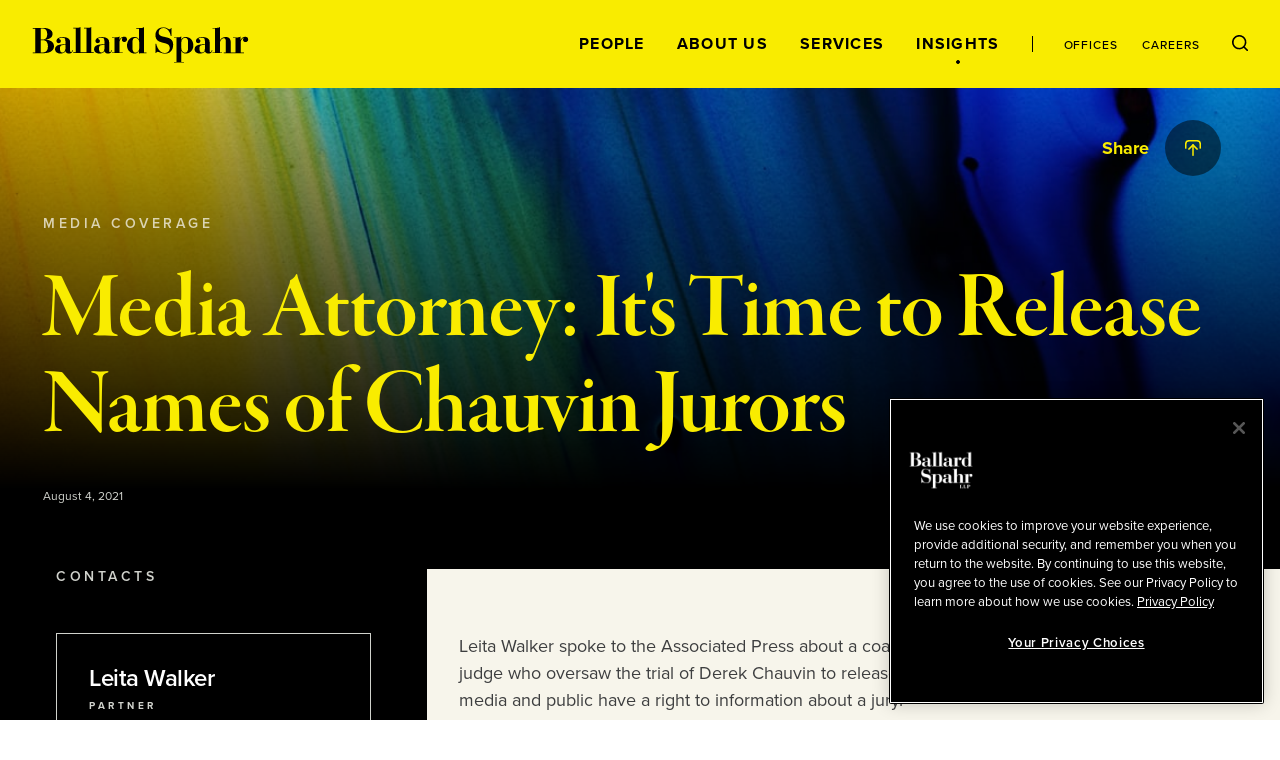

--- FILE ---
content_type: image/svg+xml
request_url: https://www.ballardspahr.com/-/jssmedia/main/icons/success_stories_icon.svg?rev=23750fb4ff0540099404625cdd95417a&hash=5CE787E7AE754C107D165EB3665B3EBA
body_size: -227
content:
<svg width="56" height="56" viewBox="0 0 56 56" fill="none" xmlns="http://www.w3.org/2000/svg">
<circle cx="28" cy="28" r="28" fill="#F9EC00"/>
<path d="M30.189 30.189L37 28L30.189 25.811L28 19L25.811 25.811L19 28L25.811 30.189L28 37L30.189 30.189Z" stroke="black" stroke-width="2" stroke-miterlimit="10" stroke-linejoin="round"/>
<path d="M21 19V23" stroke="black" stroke-width="2" stroke-linecap="round" stroke-linejoin="round"/>
<path d="M19 21H23" stroke="black" stroke-width="2" stroke-linecap="round" stroke-linejoin="round"/>
<path d="M35 33V37" stroke="black" stroke-width="2" stroke-linecap="round" stroke-linejoin="round"/>
<path d="M33 35H37" stroke="black" stroke-width="2" stroke-linecap="round" stroke-linejoin="round"/>
</svg>


--- FILE ---
content_type: application/javascript; charset=UTF-8
request_url: https://www.ballardspahr.com/_nuxt/bf29a78.js
body_size: -175
content:
(window.webpackJsonp=window.webpackJsonp||[]).push([[3],{952:function(e,t,r){"use strict";var n=r(36),o=(r(84),r(67)),c=r.n(o),l=r(75),d=l.getRouteData,f=l.getErrorPage,m=l.getNotFoundPage;t.a={asyncData:function(e){return Object(n.a)(regeneratorRuntime.mark((function t(){var r,n,o,l,h,O,data,x,P,w,j;return regeneratorRuntime.wrap((function(t){for(;;)switch(t.prev=t.next){case 0:r=e.$config,n=e.route,o=e.error,e.req,l=e.store,h=e.redirect,t.next=4;break;case 4:return t.prev=4,t.next=7,d(r,n);case 7:return O=t.sent,data=O.data,l.dispatch("setGlobalData",data),t.abrupt("return",data);case 13:if(t.prev=13,t.t0=t.catch(4),!(x=c()(t.t0,"response.data.sitecore.context.redirectUrl"))){t.next=18;break}return t.abrupt("return",h(301,x));case 18:if(404!==(P=c()(t.t0,"response.status")||500)){t.next=25;break}return t.next=22,m(r);case 22:t.t1=t.sent,t.next=28;break;case 25:return t.next=27,f(r);case 27:t.t1=t.sent;case 28:return w=t.t1,j=w.data,l.dispatch("setGlobalData",j),t.abrupt("return",o({statusCode:P,pageData:j}));case 32:case"end":return t.stop()}}),t,null,[[4,13]])})))()}}},966:function(e,t,r){var content=r(992);content.__esModule&&(content=content.default),"string"==typeof content&&(content=[[e.i,content,""]]),content.locals&&(e.exports=content.locals);(0,r(4).default)("2843bbb4",content,!0,{sourceMap:!1})},991:function(e,t,r){"use strict";r(966)},992:function(e,t,r){var n=r(3)((function(i){return i[1]}));n.push([e.i,"._Page--is-homepage{display:flex;flex-direction:column;flex-grow:1;justify-content:center;margin-top:5.5rem;padding:2rem 0;position:relative}@media(min-width:450px){._Page--is-homepage{padding:3rem 0}}@media(min-width:768px){._Page--is-homepage{padding:4rem 0}}@media(min-width:1024px){._Page--is-homepage{height:100%;margin-top:0}}",""]),n.locals={},e.exports=n},996:function(e,t,r){"use strict";r.r(t);r(8),r(6),r(11),r(12),r(10),r(5),r(9);var n=r(2),o=r(7),c=r(952),head=r(269);function l(e,t){var r=Object.keys(e);if(Object.getOwnPropertySymbols){var n=Object.getOwnPropertySymbols(e);t&&(n=n.filter((function(t){return Object.getOwnPropertyDescriptor(e,t).enumerable}))),r.push.apply(r,n)}return r}var d={components:{ScPlaceholder:r(30).a},mixins:[c.a,head.a],computed:function(e){for(var t=1;t<arguments.length;t++){var r=null!=arguments[t]?arguments[t]:{};t%2?l(Object(r),!0).forEach((function(t){Object(n.a)(e,t,r[t])})):Object.getOwnPropertyDescriptors?Object.defineProperties(e,Object.getOwnPropertyDescriptors(r)):l(Object(r)).forEach((function(t){Object.defineProperty(e,t,Object.getOwnPropertyDescriptor(r,t))}))}return e}({},Object(o.b)(["isHomepageTemplate"]))},f=d,m=(r(991),r(0)),component=Object(m.a)(f,(function(){var e=this,t=e._self._c;return t("div",{class:["_Page",{"_Page--is-homepage":e.isHomepageTemplate}]},[t("ScPlaceholder",{staticClass:"_Page__content",attrs:{name:"content",rendering:e.sitecore.route}})],1)}),[],!1,null,null,null);t.default=component.exports}}]);